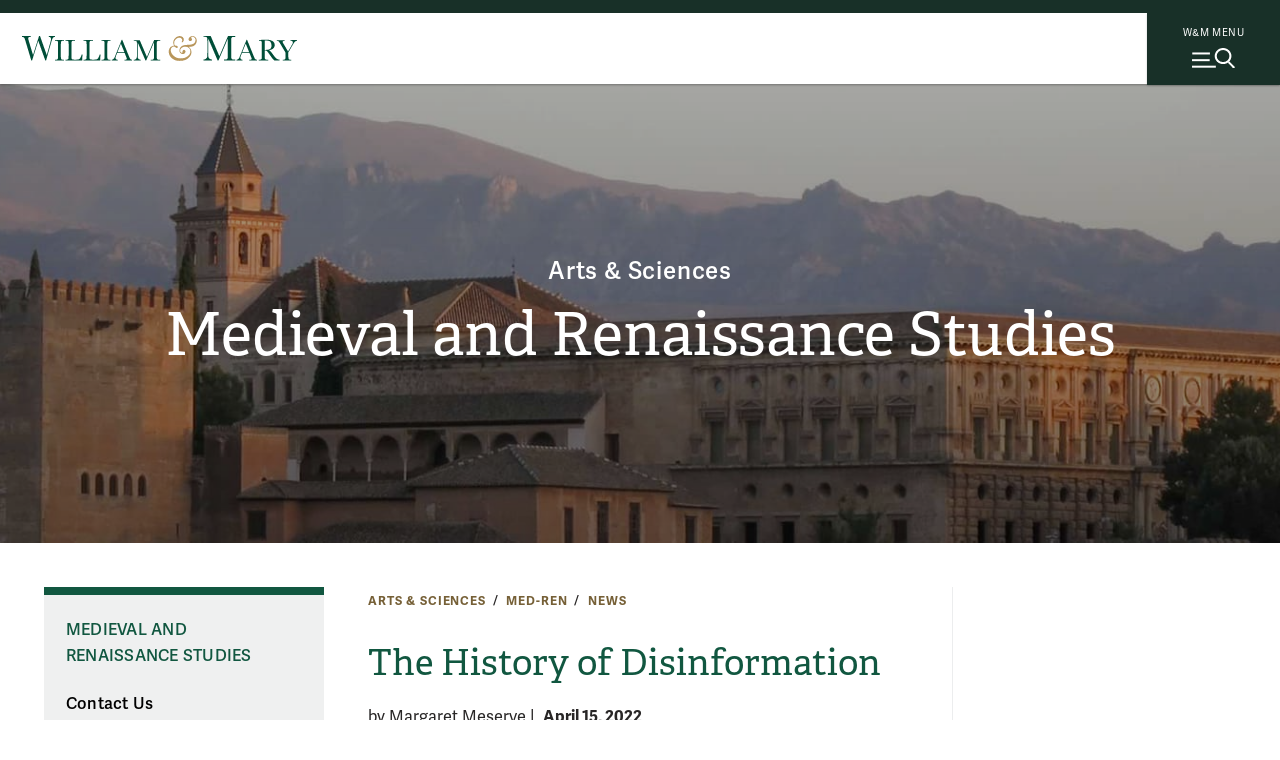

--- FILE ---
content_type: text/html; charset=UTF-8
request_url: https://www.wm.edu/as/medren/med-ren-news/the-history-of-disinformation.php
body_size: 6769
content:

<!doctype html>
<html class="no-js" lang="en">
<head>

		









    
    
    
                
	




<meta content="IE=edge" http-equiv="X-UA-Compatible"/><meta charset="utf-8"/><meta content="width=device-width, initial-scale=1" name="viewport"/><meta content="William & Mary" property="og:site_name" /><meta name="twitter:dnt" content="on">
 <link href="//cascade-prod.static.wm.edu" rel="dns-prefetch"/> <link href="//creative.wm.edu" rel="dns-prefetch"/> <link href="//kit.fontawesome.com" rel="dns-prefetch"/> <link href="//static.wm.edu" rel="dns-prefetch"/> <link href="//www.googletagmanager.com" rel="dns-prefetch"/> <link href="/apple-touch-icon.png" rel="apple-touch-icon"/>
<script src="/js/vendor/modernizr-2.6.2-respond-1.1.0.min.js" type="text/javascript"></script>
<script src="https://cascade-prod.static.wm.edu/_shared/static/js/vendor/jquery.min.js"></script>
<script type="application/ld+json">// <![CDATA[
{ "@context" : "https://schema.org",
  "@type" : "Organization",
  "name" : "William & Mary",
  "url" : "https://www.wm.edu",
  "logo": "https://www.wm.edu/img/wm_vertical_single_line_full_color.png",
  "sameAs" : [ "https://www.facebook.com/williamandmary",
    "https://www.twitter.com/williamandmary",
    "https://plus.google.com/+williamandmary",
    "https://www.instagram.com/william_and_mary" ] 
}
// ]]></script>
<link href="https://static.wm.edu/mweb/prod/main.min.css?v=111725" media="all" rel="stylesheet"/> <link href="https://use.typekit.net/hsm3jlb.css" rel="stylesheet"/>
<script crossorigin="anonymous" defer="defer" src="https://kit.fontawesome.com/270bb58298.js"></script>
<link href="/css/custom.css?v=1" media="all" rel="stylesheet"/>
    

            <link rel="canonical" href="https://www.wm.edu/as/medren/med-ren-news/the-history-of-disinformation.php" />
        




<script>(function(w,d,s,l,i){w[l]=w[l]||[];w[l].push({'gtm.start':
new Date().getTime(),event:'gtm.js'});var f=d.getElementsByTagName(s)[0],
j=d.createElement(s),dl=l!='dataLayer'?'&l='+l:'';j.async=true;j.src=
'https://www.googletagmanager.com/gtm.js?id='+i+dl;f.parentNode.insertBefore(j,f);
})(window,document,'script','dataLayer','GTM-ND77N3');</script>



<script async src="https://www.googletagmanager.com/gtag/js?id=G-2310WV201G"></script>
<script>
  window.dataLayer = window.dataLayer || [];
  function gtag(){dataLayer.push(arguments);}
  gtag('js', new Date());

  gtag('config', 'G-2310WV201G');
</script>




<script>let cascadeSite="www.wm.edu"</script>


	    


		
		    <title>The History of Disinformation | William &amp; Mary</title>
<meta content=" Forgeries and Fictions in Early Modern Print" name="description"/>

		


    
        
        <meta content="summary_large_image" name="twitter:card"/>
    
                    <meta content="The History of Disinformation" name="twitter:title"/>
        <meta content="The History of Disinformation" property="og:title"/>
        
        <meta content=" Forgeries and Fictions in Early Modern Print" name="twitter:description"/>
    <meta content=" Forgeries and Fictions in Early Modern Print" property="og:description"/>
    
    
            	<meta content="https://www.wm.edu/images/social/default2.jpg" name="twitter:image"/>
    	<meta content="William &amp; Mary sign" name="twitter:image:alt"/>
    	<meta content="https://www.wm.edu/images/social/default2.jpg" property="og:image"/>
    	<meta content="William &amp; Mary sign" property="og:image:alt"/>
        

	</head>
	<body>
		










    
    
    
                
	










    




<noscript><iframe src="https://www.googletagmanager.com/ns.html?id=GTM-ND77N3"
height="0" width="0" style="display:none;visibility:hidden"></iframe></noscript>





        
	











    
    



    


	



    <img alt="William &amp; Mary" id="print_logo" src="/images/wm_logo_horizontal_green_gold.svg" width="275"/> <a class="skip-to-main-content-link" href="#main_content">Skip to main content</a>
<div class="wm-topbar">
<div class="wm-topbar__logo"><!-- closed menu - logo --> <a aria-label="Home" class="wm-topbar__logo-link" data-gtm="main-logo" href="/index.php"> <img alt="William &amp; Mary" class="wm-topbar__logo-img" id="top_mark" src="/images/wm_logo_horizontal_green_gold.svg"/></a></div>
<div class="button-wrapper-for-older-browsers"><nav class="wm-topbar__buttons"><!-- site menu button --> <a aria-controls="wm-site-menu" aria-expanded="false" class="wm-topbar__menu-button wm-js-site-menu-button" data-gtm="mearch-button" href="#footer" onclick="return false;"> <span class="wm-topbar__menu-button-text">W&amp;M MENU</span> <img alt="" class="close-x" height="30" src="/images/menu-mag.svg" width="43"/> </a></nav></div>
</div>
<!--<div class="menubackdrop-white"><a aria-label="Home" class="wm_logo_banner" href="/index" id="wm_logo_banner"> <img alt="William &amp; Mary" src="/images/wm-menu-banner.svg" /> </a></div>-->
<div class="menubackdrop-dark"></div>
    
    

	    

		<header id="main-header">
			







    
    
    
                
	






    


<div class="wm-site-menu" id="wm-site-menu">
       <!-- close site menu button -->
    <a class="wm-topbar__menu-button -close-x wm-js-site-menu-button-close-x" href="#">
        <!-- close site menu button -->
       <i class="fa-thin fa-xmark"></i>
       <span class="sr-only">Close menu</span>
    </a>
    <a class="wm_logo_banner mobile" href="/index.php" id="wm_logo_banner"><img alt="William &amp; Mary" loading="lazy" src="/images/wm-menu-banner.svg"/></a>
    
    <div class="wm-site-menu__primary-wrapper">

    <!-- search -->
    <div class="wm-search">
        <div class="wm-search__form">
            <form action="/about/search/index.php" class="wm-search__form search_form cf" id="side_search_site" method="get" role="search">
                <label for="q">
                    <span class="h-sr-only">Search</span>
                </label>
                <input autocomplete="off" class="wm-search__input" id="q" name="q" placeholder="Search wm.edu" type="text"/>
                <div class="wm-search__submit-wrapper">
                    <button class="wm-search__submit" title="Search" type="submit">
                        <i class="fa-regular fa-magnifying-glass"></i>
                        <span class="h-sr-only">Submit Search</span>
                    </button>
                </div>
                <span class="wm-search__caption">Hit enter to search all of wm.edu</span>
            </form>
        </div>
        <div class="wm-search__common-searches">
            <div class="label">
                Popular Topics
            </div>
            <ul class="items">
            </ul>
        </div>
        <div class="wm-search__suggested-results">
            <div class="label">
                Suggested Results
            </div>
            <ul class="items">
            </ul>
        </div>
        
                 <div class="nav-news-events --inSearch">
            <a class="nav-news-events__link" href="https://news.wm.edu">News<i class="fa-regular fa-angle-right"></i></a>
            <a class="nav-news-events__link" href="https://events.wm.edu">Events<i class="fa-regular fa-angle-right"></i></a>
        </div>
    </div>
    <!-- end search -->
    
    
    <div class="wm-site-menu__divider"></div>
    
    
    <!-- primary nav -->
    <nav aria-label="Main" aria-live="polite" class="accordion primary-nav" data-behavior="accordion" role="tablist">
        <ul class="primary-nav__mainmenu">
                                                            <li class="accordion__item js-show-item-default" data-binding="expand-accordion-item">
                    <a href="/admission/index.php">Admission &amp; Aid</a>
                                                                <button aria-controls="panel0" aria-expanded="false" aria-selected="false" class="accordion__title primary-nav__togglesubmenu" data-binding="expand-accordion-trigger" id="tab0" role="tab" tabindex="0"><span class="h-sr-only">toggle submenu</span></button>
                        
                        <div aria-hidden="true" aria-labelledby="tab0" class="accordion__content primary-nav__submenu" data-binding="expand-accordion-container" id="panel0" role="tabpanel">
                        
                        <ul class="accordion__content-inner " id="sub-0">
                                                                                                                                                        <li>
                                    <a href="/admission/undergraduateadmission/index.php">Undergraduate Admission</a>
                                </li>
                                                                                                                            <li>
                                    <a href="/admission/graduateadmission/index.php">Graduate Admission</a>
                                </li>
                                                                                                                            <li>
                                    <a href="/admission/tuition/index.php">Tuition &amp; Fees</a>
                                </li>
                                                                                                                            <li>
                                    <a href="/admission/financialaid/index.php">Financial Aid</a>
                                </li>
                                                                                                                            <li>
                                    <a href="/admission/virtualtour/index.php">Virtual Tour</a>
                                </li>
                                                    </ul>
                        </div>
                                    </li>
                                                            <li class="accordion__item js-show-item-default" data-binding="expand-accordion-item">
                    <a href="/academics/index.php">Academics</a>
                                                                <button aria-controls="panel1" aria-expanded="false" aria-selected="false" class="accordion__title primary-nav__togglesubmenu" data-binding="expand-accordion-trigger" id="tab1" role="tab" tabindex="0"><span class="h-sr-only">toggle submenu</span></button>
                        
                        <div aria-hidden="true" aria-labelledby="tab1" class="accordion__content primary-nav__submenu" data-binding="expand-accordion-container" id="panel1" role="tabpanel">
                        
                        <ul class="accordion__content-inner " id="sub-1">
                                                                                                                                                        <li>
                                    <a href="/majorsminors/index.php">Majors &amp; Minors</a>
                                </li>
                                                                                                                            <li>
                                    <a href="/academics/undergraduateprograms/index.php">Undergraduate Programs</a>
                                </li>
                                                                                                                            <li>
                                    <a href="/academics/graduateprograms/index.php">Graduate Programs</a>
                                </li>
                                                                                                                            <li>
                                    <a href="/academics/online/index.php">Online Programs</a>
                                </li>
                                                                                                                            <li>
                                    <a href="/academics/precollege/index.php">Pre-College Programs</a>
                                </li>
                                                                                                                            <li>
                                    <a href="/academics/faculty/index.php">Faculty</a>
                                </li>
                                                    </ul>
                        </div>
                                    </li>
                                                            <li class="accordion__item js-show-item-default" data-binding="expand-accordion-item">
                    <a href="/student-life/index.php">Student Life</a>
                                                                <button aria-controls="panel2" aria-expanded="false" aria-selected="false" class="accordion__title primary-nav__togglesubmenu" data-binding="expand-accordion-trigger" id="tab2" role="tab" tabindex="0"><span class="h-sr-only">toggle submenu</span></button>
                        
                        <div aria-hidden="true" aria-labelledby="tab2" class="accordion__content primary-nav__submenu" data-binding="expand-accordion-container" id="panel2" role="tabpanel">
                        
                        <ul class="accordion__content-inner " id="sub-2">
                                                                                                                                                        <li>
                                    <a href="/student-life/housing-dining/index.php">Housing &amp; Dining</a>
                                </li>
                                                                                                                            <li>
                                    <a href="/student-life/athletics-recreation/index.php">Athletics &amp; Recreation</a>
                                </li>
                                                                                                                            <li>
                                    <a href="/student-life/clubs-organizations/index.php">Clubs &amp; Organizations</a>
                                </li>
                                                                                                                            <li>
                                    <a href="/student-life/campus-beyond/index.php">Campus &amp; Beyond</a>
                                </li>
                                                                                                                            <li>
                                    <a href="/student-life/health-wellness/index.php">Health &amp; Wellness</a>
                                </li>
                                                                                                                            <li>
                                    <a href="/student-life/arts-performance/index.php">Arts &amp; Performance</a>
                                </li>
                                                                                                                            <li>
                                    <a href="/student-life/community-belonging/index.php">Community &amp; Belonging</a>
                                </li>
                                                                                                                            <li>
                                    <a href="/student-life/service-leadership/index.php">Service &amp; Leadership</a>
                                </li>
                                                    </ul>
                        </div>
                                    </li>
                                                            <li class="accordion__item js-show-item-default" data-binding="expand-accordion-item">
                    <a href="/research/index.php">Research</a>
                                                                <button aria-controls="panel3" aria-expanded="false" aria-selected="false" class="accordion__title primary-nav__togglesubmenu" data-binding="expand-accordion-trigger" id="tab3" role="tab" tabindex="0"><span class="h-sr-only">toggle submenu</span></button>
                        
                        <div aria-hidden="true" aria-labelledby="tab3" class="accordion__content primary-nav__submenu" data-binding="expand-accordion-container" id="panel3" role="tabpanel">
                        
                        <ul class="accordion__content-inner " id="sub-3">
                                                                                                                                                        <li>
                                    <a href="/research/news/index.php">Research News</a>
                                </li>
                                                                                                                            <li>
                                    <a href="/research/centers/index.php">Centers &amp; Institutes</a>
                                </li>
                                                                                                                            <li>
                                    <a href="/research/facultyresearch/index.php">Faculty Research</a>
                                </li>
                                                                                                                            <li>
                                    <a href="/research/studentresearch/index.php">Student Research</a>
                                </li>
                                                                                                                            <li>
                                    <a href="/research/collections/index.php">Collections</a>
                                </li>
                                                                                                                            <li>
                                    <a href="/research/publications/index.php">Publications &amp; Journals</a>
                                </li>
                                                                                                                            <li>
                                    <a href="/research/resources/index.php">Resources</a>
                                </li>
                                                    </ul>
                        </div>
                                    </li>
                                                            <li class="accordion__item js-show-item-default" data-binding="expand-accordion-item">
                    <a href="/about/index.php">About</a>
                                                                <button aria-controls="panel4" aria-expanded="false" aria-selected="false" class="accordion__title primary-nav__togglesubmenu" data-binding="expand-accordion-trigger" id="tab4" role="tab" tabindex="0"><span class="h-sr-only">toggle submenu</span></button>
                        
                        <div aria-hidden="true" aria-labelledby="tab4" class="accordion__content primary-nav__submenu" data-binding="expand-accordion-container" id="panel4" role="tabpanel">
                        
                        <ul class="accordion__content-inner " id="sub-4">
                                                                                                                                                        <li>
                                    <a href="/about/wmataglance/index.php">W&amp;M at a Glance</a>
                                </li>
                                                                                                                            <li>
                                    <a href="/about/leadership-values/index.php">Leadership &amp; Values</a>
                                </li>
                                                                                                                            <li>
                                    <a href="/about/history/index.php">History</a>
                                </li>
                                                                                                                            <li>
                                    <a href="/about/traditions/index.php">Traditions</a>
                                </li>
                                                                                                                            <li>
                                    <a href="/about/life-after-wm/index.php">Life After W&amp;M</a>
                                </li>
                                                                                                                            <li>
                                    <a href="/about/visiting/index.php">Visit Campus</a>
                                </li>
                                                    </ul>
                        </div>
                                    </li>
                    </ul>
    </nav>
    
    <!-- bottom links -->
    <nav class="nav-bottom__links --inPrimary">
                    
                                    <a class="nav-bottom__link" href="/about/visiting/index.php">Visit<i class="fa-regular fa-angle-right"></i></a>
                        
                                    <a class="nav-bottom__link" href="/admission/undergraduateadmission/how-to-apply/index.php">Apply<i class="fa-regular fa-angle-right"></i></a>
                        
                                    <a class="nav-bottom__link" href="/admission/undergraduateadmission/signup/index.php">Request Info<i class="fa-regular fa-angle-right"></i></a>
                </nav>
    <!-- end bottom links -->
    
    </div>
    <!-- end primary wrapper -->
    
    <!-- tactical -->
    <div class="tac-wrapper">
        <nav aria-label="Quick links" class="tactical-nav">
            <ul class="tactical-nav__list">
                                                                            <li>
                        <a href="https://my.wm.edu">
                            myW&amp;M
                        </a>
                    </li>
                                                                            <li>
                        <a href="https://directory.wm.edu/people/">
                            Directory
                        </a>
                    </li>
                                                                            <li>
                        <a href="https://tribeathletics.com/">
                            Athletics
                        </a>
                    </li>
                                                                            <li>
                        <a href="/atoz/a/index.php">
                            W&amp;M A-Z
                        </a>
                    </li>
                                                                            <li>
                        <a href="https://libraries.wm.edu">
                            Libraries
                        </a>
                    </li>
                                                                            <li>
                        <a href="https://giving.wm.edu/?utm_source=wm_website&amp;utm_medium=referral&amp;utm_campaign=tactical_nav">
                            Giving
                        </a>
                    </li>
                            </ul>
        </nav>
    </div>
    
    <div class="wm-resources des-tab">
        <div class="wm-resources__side-panel">
            <a class="wm_logo_banner des-tab" href="/index.php" id="wm_logo_banner"><img alt="William &amp; Mary" loading="lazy" src="/images/wm-menu-banner.svg"/></a>
            <div class="resources-for">
                <span class="wm-resources-text">Resources FOR...</span>
            </div>

            <nav class="wm-resources__links">
                <ul class="wm-resources__list">
                                    
                                                            <li>
                        <a class="wm-resources__link" href="/currentstudents/index.php">Current Students</a>
                    </li>
                                    
                                                            <li>
                        <a class="wm-resources__link" href="/facultystaff/index.php">Faculty &amp; Staff</a>
                    </li>
                                    
                                                            <li>
                        <a class="wm-resources__link" href="/parentsandfamilies/index.php">Parents &amp; Families</a>
                    </li>
                                    
                                                            <li>
                        <a class="wm-resources__link" href="https://wmalumni.com/">Alumni &amp; Friends</a>
                    </li>
                                </ul>
            </nav>
        </div>
    </div>
        

        <div aria-hidden="true" class="nav-news-events --atBottom">
        <a class="nav-news-events__link" href="https://news.wm.edu">News<i class="fa-regular fa-angle-right"></i></a>
        <a class="nav-news-events__link" href="https://events.wm.edu">Events<i class="fa-regular fa-angle-right"></i></a>
    </div>
    
        <!-- bottom links -->
    <nav class="nav-bottom__links --atBottom">
                    
                                    <a class="nav-bottom__link" href="/about/visiting/index.php">Visit<i class="fa-regular fa-angle-right"></i></a>
                        
                                    <a class="nav-bottom__link" href="/admission/undergraduateadmission/how-to-apply/index.php">Apply<i class="fa-regular fa-angle-right"></i></a>
                        
                                    <a class="nav-bottom__link" href="/admission/undergraduateadmission/signup/index.php">Request Info<i class="fa-regular fa-angle-right"></i></a>
                </nav>
    <!-- end bottom links -->
    
        <div class="wm-resources --atBottom">
        <div class="wm-resources__side-panel">
            <div class="resources-for">
                <span class="wm-resources-text">Resources FOR...</span>
            </div>

            <nav class="wm-resources__links">
                <ul class="wm-resources__list">
                                    
                                                            <li>
                        <a class="wm-resources__link" href="/currentstudents/index.php">Current Students</a>
                    </li>
                                    
                                                            <li>
                        <a class="wm-resources__link" href="/facultystaff/index.php">Faculty &amp; Staff</a>
                    </li>
                                    
                                                            <li>
                        <a class="wm-resources__link" href="/parentsandfamilies/index.php">Parents &amp; Families</a>
                    </li>
                                    
                                                            <li>
                        <a class="wm-resources__link" href="https://wmalumni.com/">Alumni &amp; Friends</a>
                    </li>
                                </ul>
            </nav>
        </div>
    </div>
    
</div>


    
    

	    

			





    
    
                    

			<div class="m-header -medium -text-cc -img-cc"><div class="m-title-card"><div class="m-title-card__umbrella"><a class="umbrella" href="../../index.php">Arts &amp; Sciences</a></div><div class="m-title-card__dept"><a class="header_with_umbrella X-Small" href="../index.php">Medieval and Renaissance Studies</a></div></div>


            
        
        
        
        <div class="m-header__photo" style="background-image:url(/images/bannerphotos/medren/med-ren-banner-5.jpg);"> <div class="curtain"></div>  </div>        
        
                    
            
            
            </div>
		</header>
		<main class="hasSidebar hasPhotoset clearfix" id="main_content">
			<div class="content_wrapper">
				<article class="news_story" id="content">
					<div class="user_content">
						<div class="user_content--wrapper">
							<ul class="m-breadcrumbs" id="breadcrumbs"><li class="m-breadcrumbs__link"><a href="../../index.php">Arts &amp; Sciences</a></li>&#xa;<li class="m-breadcrumbs__link"><a href="../index.php">Med-Ren</a></li>&#xa;<li class="m-breadcrumbs__link"><a href="index.php">News</a></li>&#xa;</ul>
							




                                    
    <header class="m-title">
                    <h1 class="m-title__main-title">The History of Disinformation</h1>
                                                    
                        
                        
                    </header>

							<nav class="page_nav" role="navigation">
								<button aria-controls="page_nav_mobile" aria-expanded="false" class="wm-page-menu-button wm-js-page-menu-button" id="qn_sitemenu"><span class="wm-page-menu-button__togglemenubutton"></span><span class="wm-page-menu-button__text">In This Section</span></button><ul class="wm-page_menu"><li><a href="../index.php" id="nav_parent" title="">Medieval and Renaissance Studies</a></li><li><a class="" href="../contactus/index.php" title="">Contact Us</a></li><li><a class="" href="../ugprogram/index.php" title="">Undergraduate Program</a></li><li><a class="" href="../ugresearch/index.php" title="">Undergraduate Research</a></li><li><a class="" href="../noeticaresearchjournal/index.php" title="">Noetica</a></li><li><a class="" href="../faculty/index.php" title="">Faculty</a></li><li><a class="" href="../theglobalpastcolloquium/index.php" title="">The Global Past Colloquium</a></li><li><a class="" href="../research-symposium/index.php" title="">Research Symposium</a></li><li><a class="" href="../currentstudents/index.php" title="">For Current Students</a></li><li><a class="" href="../alumni/index.php" title="">Alumni</a></li><li><a class="" href="../events/index.php" title="">Events</a></li><li><a class="" href="../study-abroad/index.php" title="">Study Abroad</a></li><li><a class="" href="../support/index.php" title="">Support Medieval &amp; Renaissance Studies</a></li></ul>
								
								
								<div class="extra-nav">
									<label for="departmentDropdownMenu"> <span class="sr-only">Departments &amp; Programs</span> </label><select class="departmentDropdownMenu" data-placeholder="Departments &amp; Programs">
<option>Departments &amp; Programs</option>
<option value="../../graduate/index.php">* Graduate Study Offered</option>
<option value="../../africanastudies/index.php">Africana Studies</option>
<option value="../../americanstudies/index.php">American Studies *</option>
<option value="../../anthropology/index.php">Anthropology *</option>
<option value="../../appliedscience/index.php">Applied Science *</option>
<option value="../../arthistory/index.php">Art &amp; Art History</option>
<option value="../../biology/index.php">Biology *</option>
<option value="../../biochemistry/index.php">Biochemistry</option>
<option value="http://mason.wm.edu/undergraduate/">Business</option>
<option value="../../chemistry/index.php">Chemistry *</option>
<option value="../../classicalstudies/index.php">Classical Studies</option>
<option value="../../cams/index.php">Computational &amp; Applied Mathematics &amp; Statistics</option>
<option value="../../computerscience/index.php">Computer Science *</option>
<option value="../../data-science/index.php">Data Science</option>
<option value="../../economics/index.php">Economics</option>
<option value="https://education.wm.edu/admissions/undergraduate/">Education</option>
<option value="../../english/index.php">English</option>
<option value="../../environment/index.php">Environment &amp; Sustainability</option>
<option value="../../filmstudies/index.php">Film &amp; Media Studies</option>
<option value="../../gsws/index.php">Gender, Sexuality &amp; Women's Studies</option>
<option value="../../geology/index.php">Geology</option>
<option value="../../globalstudies/index.php">Global Studies</option>
<option value="../../government/index.php">Government</option>
<option value="../../history/index.php">History *</option>
<option value="../../integrative-conservation/index.php">Integrative Conservation</option>
<option value="../../internationalrelations/index.php">International Relations</option>
<option value="../../judaic-studies/index.php">Judaic Studies</option>
<option value="../../kinesiology/index.php">Kinesiology</option>
<option value="../../linguistics/index.php">Linguistics</option>
<option value="https://www.vims.edu/education/wm_undergrad/courses/minor/index.php">Marine Science</option>
<option value="../../mathematics/index.php">Mathematics</option>
<option value="../index.php">Medieval &amp; Renaissance Studies</option>
<option value="../../militaryscience/index.php">Military Science</option>
<option value="../../modernlanguages/index.php">Modern Languages</option>
<option value="../../music/index.php">Music</option>
<option value="../../neuroscience/index.php">Neuroscience</option>
<option value="../../philosophy/index.php">Philosophy</option>
<option value="../../physics/index.php">Physics *</option>
<option value="../../psych-sciences/index.php">Psychological Sciences *</option>
<option value="../../public-health/index.php">Public Health</option>
<option value="../../publicpolicy/index.php">Public Policy *</option>
<option value="../../religiousstudies/index.php">Religious Studies</option>
<option value="../../selfdesigned/index.php">Self-Designed</option>
<option value="../../sociology/index.php">Sociology</option>
<option value="../../tsd/index.php">Theatre, Speech &amp; Dance</option>
<option value="../../../majorsminors/index.php">All Majors and Minors</option>
</select>
								</div>
							</nav>
							
							<nav id="quick_nav"> </nav>
							









                
    
    <div class="article-meta">
        <span class="author">
            by Margaret Meserve
        </span>
                    | 
            <span class="date">
                                April 15, 2022  
            </span>
            </div>
    
 

							
							
						</div>
					</div>
					<div id="sidebar">
						
						
						
					</div>
				</article>
			</div>
			
                
                
                


        
    <script src="https://cascade-prod.static.wm.edu/_shared/static/js/shortcodes.js"></script>
         
            
        
		</main>
		










    
    
    
                
	










    


<footer class="footersection o-wm-footer" id="footer">
<div class="o-wm-footer__wrapper">
<div class="o-wm-footer__logo-column o-wm-footer__column col">
<div><a data-gtm="footer-wordmark" href="/index.php"> <img alt="William &amp; Mary logo" loading="lazy" src="https://www.wm.edu/images/wm_vertical_single_line.svg"/> </a><hr/>
<p class="o-wm-footer__text">Follow W&amp;M on Social Media:</p>
<div class="footer_social-media-nav__wrapper"><a class="external-link sm_icon" data-gtm="footer-facebook" href="https://www.facebook.com/williamandmary"><i class="fab fa-facebook"></i><span class="sr-only">Facebook</span></a> <a class="external-link sm_icon" data-gtm="footer-twitter" href="https://x.com/williamandmary"><i class="fab fa-x-twitter"></i><span class="sr-only">X</span></a> <a class="external-link sm_icon" data-gtm="footer-youtube" href="https://www.youtube.com/williamandmary"><i class="fab fa-youtube"></i><span class="sr-only">YouTube</span></a> <a class="external-link sm_icon" data-gtm="footer-linkedin" href="https://www.linkedin.com/edu/school?id=19598"><i class="fa-brands fa-linkedin"></i><span class="sr-only">LinkedIn</span></a> <a class="external-link sm_icon" data-gtm="footer-instagram" href="https://instagram.com/william_and_mary"><i class=" fab fa-instagram"></i> <span class="sr-only">Instagram</span> </a><a class="external-link sm_icon" data-gtm="footer-flickr" href="https://www.flickr.com/photos/william-and-mary"><i class=" fab fa-flickr"></i> <span class="sr-only">Flickr</span> </a><a class="external-link sm_icon" data-gtm="footer-threads" href="https://www.threads.net/@william_and_mary"><i class=" fa-brands fa-threads"></i> <span class="sr-only">Threads</span> </a></div>
<a class="o-wm-footer__social" data-gtm="footer-social" href="https://www.wm.edu/social/index.php">Social Stream</a><hr/>
<p class="o-wm-footer__city">Williamsburg, Virginia</p>
<a class="o-wm-footer__contact" data-gtm="footer-contact" href="/contactus/index.php">Contact Us</a></div>
</div>
<div class="o-wm-footer__column col"><nav>
<h2 class="o-wm-footer__title">Resources for</h2>
<ul class="o-wm-footer__list" data-gtm="footer-infofor"><!--<li><a class="o-wm-footer__link" data-infofor="button_infofor_prospective" href="/admission/index">Prospective Students</a></li>-->
<li><a class="o-wm-footer__link" data-infofor="button_infofor_current" href="/currentstudents/index.php">Current Students</a></li>
<li><a class="o-wm-footer__link" data-infofor="button_infofor_facstaff" href="/facultystaff/index.php">Faculty &amp; Staff</a></li>
<li><a class="o-wm-footer__link" data-infofor="button_infofor_parentsfamilies" href="/parentsandfamilies/index.php">Parents &amp; Families</a></li>
<li><a class="o-wm-footer__link" data-infofor="button_infofor_alumni" href="https://wmalumni.com">Alumni &amp; Friends</a></li>
</ul>
</nav></div>
<div class="o-wm-footer__column col"><nav>
<h2 class="o-wm-footer__title">Discover</h2>
<ul class="o-wm-footer__list" data-gtm="footer-discover">
<li><a class="o-wm-footer__link" href="/admission/index.php">Admission &amp; Aid</a></li>
<li><a class="o-wm-footer__link" href="/academics/index.php">Academics</a></li>
<li><a class="o-wm-footer__link" href="/student-life/index.php">Student Life</a></li>
<li><a class="o-wm-footer__link" href="/research/index.php">Research</a></li>
<li><a class="o-wm-footer__link" href="/about/index.php">About</a></li>
<li><a class="o-wm-footer__link" href="/news/index.php">News</a></li>
</ul>
</nav></div>
<div class="o-wm-footer__column col"><nav>
<h2 class="o-wm-footer__title">Quick Links</h2>
<ul class="o-wm-footer__list" data-gtm="footer-quick">
<li><a class="o-wm-footer__link" href="/about/search/index.php">Search W&amp;M</a></li>
<li><a class="o-wm-footer__link" href="/atoz/index.php">W&amp;M A-Z</a></li>
<li><a class="o-wm-footer__link" href="/offices/career/employers/index.php">Employers</a></li>
<li><a class="o-wm-footer__link" href="/offices/uhr/careers/index.php">Careers at W&amp;M</a></li>
<li><a class="o-wm-footer__link" href="/offices/publicsafety/emergency/index.php">Emergency</a></li>
<li><a class="o-wm-footer__link" href="/report/index.php">Report Concerns</a></li>
</ul>
</nav></div>
</div>
<div class="o-wm-footer__miscinfo">
<div class="o-wm-footer__miscinfo-wrapper">
<div class="o-wm-footer__copyright">&#169;2026 All Rights Reserved.</div>
<ul class="o-wm-footer__misclist" data-gtm="footer-subfooter">
<li class="o-wm-footer__miscitem"><a class="o-wm-footer__link" href="/offices/ce/equity/accessibility-at-wm/index.php">Accessibility</a></li>
<li class="o-wm-footer__miscitem"><a class="o-wm-footer__link" href="/offices/ce/consumer-information/index.php">Consumer Information</a></li>
<li class="o-wm-footer__miscitem"><a class="o-wm-footer__link" href="/offices/ce/compliance/nondiscrimination-notice/index.php">Non-Discrimination Notice</a></li>
<li class="o-wm-footer__miscitem"><a class="o-wm-footer__link" href="/offices/ce/policies/index.php">Policies</a></li>
<li class="o-wm-footer__miscitem"><a class="o-wm-footer__link" href="/aboutthissite/privacy/index.php">Privacy &amp; Security</a></li>
</ul>
</div>
</div>
</footer>
    


	    

		









    
    
    
                
	













<script src="https://cascade-prod.static.wm.edu/_shared/static/js/plugins.js?v=011425" type="text/javascript"></script>
<script src="/js/main.js?v=043025" type="text/javascript"></script>
<script src="https://cascade-prod.static.wm.edu/_shared/static/js/_secondary-pages.js?v=042525" type="module"></script>
    
    
    

	    


		
	</body>
</html>

--- FILE ---
content_type: text/css
request_url: https://kit.fontawesome.com/270bb58298/15265632/kit-upload.css
body_size: -183
content:
.fak.fa-regular-bars-magnifying-glass:before,.fa-kit.fa-regular-bars-magnifying-glass:before{content:'\e001';}
.fak,.fa-kit{-moz-osx-font-smoothing:grayscale;-webkit-font-smoothing:antialiased;display:inline-block;font-style:normal;font-variant:normal;text-rendering:auto;line-height:1;font-family:'Font Awesome Kit';}@font-face{font-family:'Font Awesome Kit';font-style:normal;src:url(https://kit.fontawesome.com/270bb58298/15265632/kit-upload.woff2) format("woff2");}
